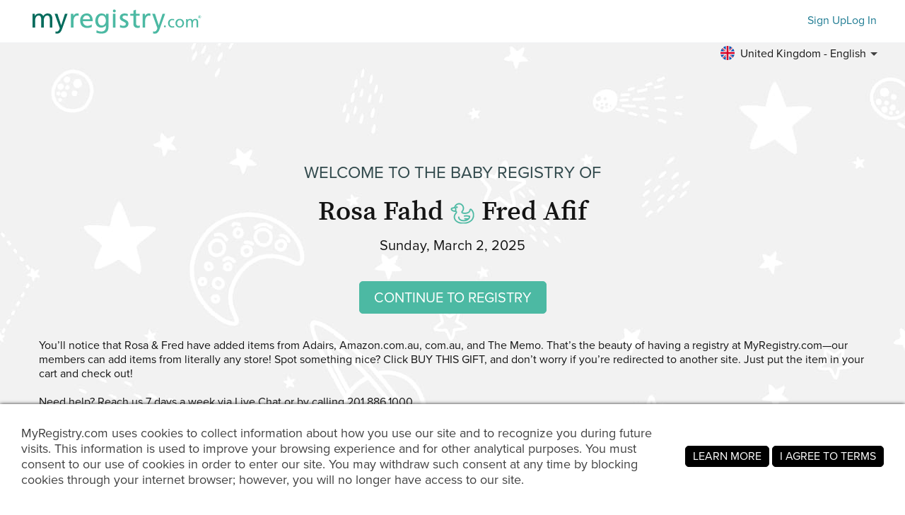

--- FILE ---
content_type: text/javascript; charset=utf-8
request_url: https://www.myregistry.com/JavaScriptResourceHandler.ashx?culture=en-US&version=202601240936075877
body_size: -71
content:
var i18nResources = {
	_SYS_CurrentCulture: "en-US",
	lbltest: "Test - EN"
};
